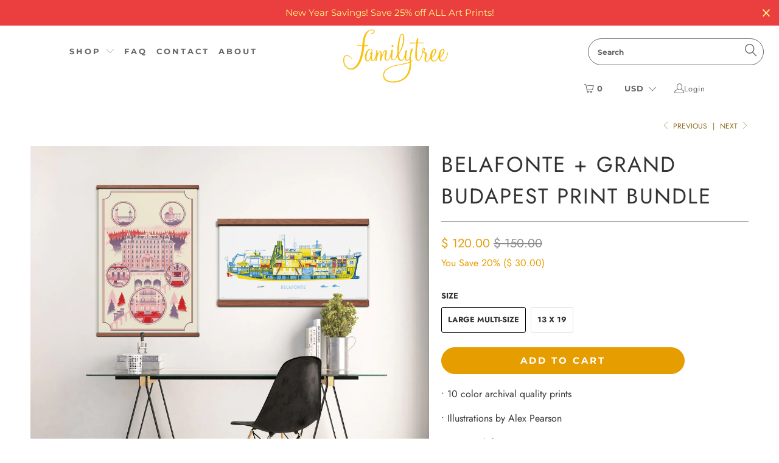

--- FILE ---
content_type: text/javascript; charset=utf-8
request_url: https://familytreedesign.net/products/belafonte-grand-budapest-bundle.js
body_size: 1007
content:
{"id":6570254041140,"title":"Belafonte + Grand Budapest Print Bundle","handle":"belafonte-grand-budapest-bundle","description":"\u003cp class=\"\" style=\"white-space:pre-wrap;\"\u003e• 10 color archival quality prints\u003c\/p\u003e\u003cp class=\"\" style=\"white-space:pre-wrap;\"\u003e• Illustrations by Alex Pearson\u003c\/p\u003e\u003cp class=\"\" style=\"white-space:pre-wrap;\"\u003e• Large Belafonte - 18\" x 36\" \u003c\/p\u003e\u003cp class=\"\" style=\"white-space:pre-wrap;\"\u003e• Large Grand Budapest - 24\" x 36\"\u003c\/p\u003e\u003cp class=\"\" style=\"white-space:pre-wrap;\"\u003e• Small - both 13” x 19”\u003c\/p\u003e\u003cp class=\"\" style=\"white-space:pre-wrap;\"\u003eBundle and Save!\u003c\/p\u003e","published_at":"2021-09-10T17:38:45-05:00","created_at":"2021-09-10T17:31:07-05:00","vendor":"Familytree","type":"Prints","tags":["alex pearson","Bundle","import_2021_09_10_165025","movies","Prints","Shop","wes anderson"],"price":6400,"price_min":6400,"price_max":12000,"available":true,"price_varies":true,"compare_at_price":8000,"compare_at_price_min":8000,"compare_at_price_max":15000,"compare_at_price_varies":true,"variants":[{"id":39863726964788,"title":"Large Multi-size","option1":"Large Multi-size","option2":null,"option3":null,"sku":"SQ5309856","requires_shipping":true,"taxable":true,"featured_image":null,"available":true,"name":"Belafonte + Grand Budapest Print Bundle - Large Multi-size","public_title":"Large Multi-size","options":["Large Multi-size"],"price":12000,"weight":454,"compare_at_price":15000,"inventory_quantity":-15,"inventory_management":null,"inventory_policy":"deny","barcode":"","requires_selling_plan":false,"selling_plan_allocations":[]},{"id":39863726997556,"title":"13 x 19","option1":"13 x 19","option2":null,"option3":null,"sku":"SQ2900555","requires_shipping":true,"taxable":true,"featured_image":null,"available":true,"name":"Belafonte + Grand Budapest Print Bundle - 13 x 19","public_title":"13 x 19","options":["13 x 19"],"price":6400,"weight":57,"compare_at_price":8000,"inventory_quantity":-9,"inventory_management":null,"inventory_policy":"deny","barcode":"","requires_selling_plan":false,"selling_plan_allocations":[]}],"images":["\/\/cdn.shopify.com\/s\/files\/1\/0857\/5448\/products\/Belafonte-Grand-Budapest-large-stiicks-office.jpg?v=1631313244","\/\/cdn.shopify.com\/s\/files\/1\/0857\/5448\/products\/Belafonte-Grand-Budapest-13x19-stiicks-office.jpg?v=1631313246"],"featured_image":"\/\/cdn.shopify.com\/s\/files\/1\/0857\/5448\/products\/Belafonte-Grand-Budapest-large-stiicks-office.jpg?v=1631313244","options":[{"name":"Size","position":1,"values":["Large Multi-size","13 x 19"]}],"url":"\/products\/belafonte-grand-budapest-bundle","media":[{"alt":null,"id":20335679111220,"position":1,"preview_image":{"aspect_ratio":1.087,"height":920,"width":1000,"src":"https:\/\/cdn.shopify.com\/s\/files\/1\/0857\/5448\/products\/Belafonte-Grand-Budapest-large-stiicks-office.jpg?v=1631313244"},"aspect_ratio":1.087,"height":920,"media_type":"image","src":"https:\/\/cdn.shopify.com\/s\/files\/1\/0857\/5448\/products\/Belafonte-Grand-Budapest-large-stiicks-office.jpg?v=1631313244","width":1000},{"alt":null,"id":20335679275060,"position":2,"preview_image":{"aspect_ratio":1.385,"height":722,"width":1000,"src":"https:\/\/cdn.shopify.com\/s\/files\/1\/0857\/5448\/products\/Belafonte-Grand-Budapest-13x19-stiicks-office.jpg?v=1631313246"},"aspect_ratio":1.385,"height":722,"media_type":"image","src":"https:\/\/cdn.shopify.com\/s\/files\/1\/0857\/5448\/products\/Belafonte-Grand-Budapest-13x19-stiicks-office.jpg?v=1631313246","width":1000}],"requires_selling_plan":false,"selling_plan_groups":[]}

--- FILE ---
content_type: text/json
request_url: https://conf.config-security.com/model
body_size: 84
content:
{"title":"recommendation AI model (keras)","structure":"release_id=0x27:21:3a:3e:6e:39:21:5e:64:43:6b:42:4d:7d:59:48:2f:34:43:50:21:30:52:5e:62:34:57:46:52;keras;hfa2ky6tho8qbfj9b86abjesn1ncxf05ujiizg12l90b0g5qrfpxyvtdcspmmu4k1exiifcr","weights":"../weights/27213a3e.h5","biases":"../biases/27213a3e.h5"}